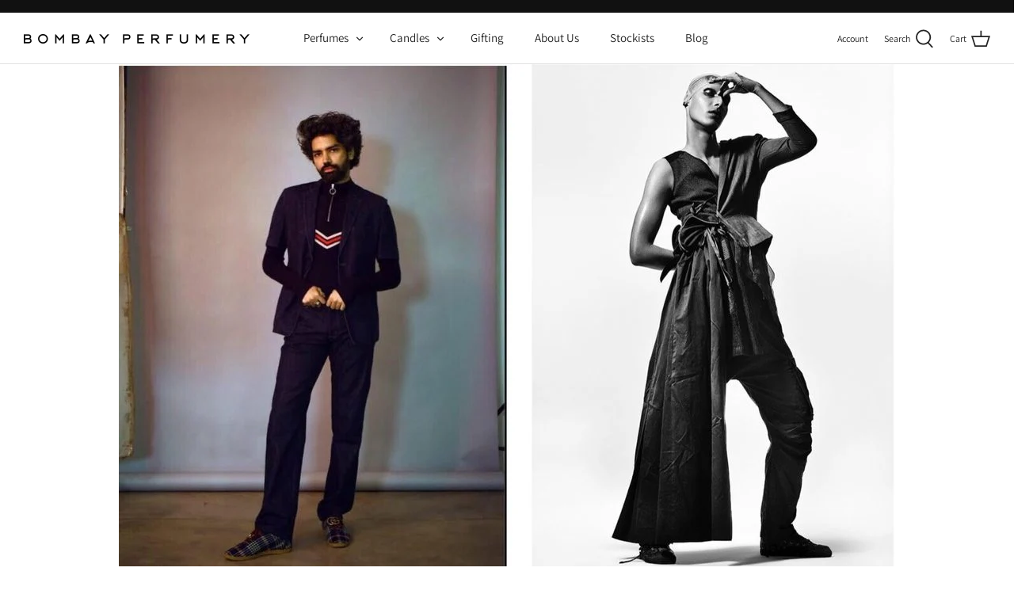

--- FILE ---
content_type: text/html; charset=utf-8
request_url: https://www.bombayperfumery.com/blogs/all/notes-nikhil-d
body_size: 19908
content:
<!DOCTYPE html>
<html class="no-js" lang="en">
<head>
  <!-- Symmetry 4.11.7 -->

  <link rel="preload" href="//www.bombayperfumery.com/cdn/shop/t/3/assets/styles.css?v=15809144320231925631759331755" as="style">
  <meta charset="utf-8" />
<meta name="viewport" content="width=device-width,initial-scale=1.0" />
<meta http-equiv="X-UA-Compatible" content="IE=edge">

<link rel="preconnect" href="https://cdn.shopify.com" crossorigin>
<link rel="preconnect" href="https://fonts.shopify.com" crossorigin>
<link rel="preconnect" href="https://monorail-edge.shopifysvc.com"><link rel="preload" as="font" href="//www.bombayperfumery.com/cdn/fonts/assistant/assistant_n4.9120912a469cad1cc292572851508ca49d12e768.woff2" type="font/woff2" crossorigin>
<link rel="preload" as="font" href="//www.bombayperfumery.com/cdn/fonts/assistant/assistant_n4.9120912a469cad1cc292572851508ca49d12e768.woff2" type="font/woff2" crossorigin>
<link rel="preload" as="font" href="//www.bombayperfumery.com/cdn/fonts/assistant/assistant_n4.9120912a469cad1cc292572851508ca49d12e768.woff2" type="font/woff2" crossorigin>
<link rel="preload" as="font" href="//www.bombayperfumery.com/cdn/fonts/assistant/assistant_n4.9120912a469cad1cc292572851508ca49d12e768.woff2" type="font/woff2" crossorigin><link rel="preload" as="font" href="//www.bombayperfumery.com/cdn/fonts/assistant/assistant_n7.bf44452348ec8b8efa3aa3068825305886b1c83c.woff2" type="font/woff2" crossorigin><link rel="preload" href="//www.bombayperfumery.com/cdn/shop/t/3/assets/vendor.js?v=105202062377205878661617702323" as="script">
<link rel="preload" href="//www.bombayperfumery.com/cdn/shop/t/3/assets/theme.js?v=150063084646936605281617702322" as="script"><link rel="canonical" href="https://www.bombayperfumery.com/blogs/all/notes-nikhil-d" /><meta name="description" content="Notes is our latest series on exploring the dynamics of creativity over an informal break where we chat with some of the most eminent as well as some of the upcoming artists in India today. Our next edition is with stylist Nikhil D. In his years of work, he’s constantly pushed the boundaries of conventionality.  Could ">
  <meta name="theme-color" content="#000000">

  <title>
    NOTES : NIKHIL D &ndash; Bombay Perfumery
  </title>

  


<meta property="og:site_name" content="Bombay Perfumery">
<meta property="og:url" content="https://www.bombayperfumery.com/blogs/all/notes-nikhil-d">
<meta property="og:title" content="NOTES : NIKHIL D">
<meta property="og:type" content="article">
<meta property="og:description" content="
                        	
                                                        Notes is our latest series on exploring the dynamics of creativity over an informal break where we chat with some of the most eminent as well as some of the upcoming artists in India today. Our next edition is with stylist Nikhil D. In his years of work, he’s constantly pushed the boundaries of conventionality. 

Could you tell us a little about your journey towards design.
When I didn’t get into the art school I applied at, my back up was design school. After finishing school, I worked at an Indian brand for a year as a designer before I started styling. None of these things were planned and just happened by chance until I started loving what I did and worked at Marie Claire India as Style Editor for 3 years. Now as a fashion consultant I get to do everything I’m good at – style, design and create which was the main goal.
 What’s been your favourite shoot – across your work or anybody else’s?
This shoot I did with 9 Indian girls as the faces defining beauty of the new and changing India. All of their parents hailed from two different states within the country. The pan-Indian beauty did not come from the south if she was dark skinned or have high cheek bones if she was from the western ghats. We shot them all on Polaroid with Prasad Naik in natural light and barely any makeup.

What does your moodboard look like?
My moodboards are usually collages of photographs or art that I do keeping colours, the personality of the person we are creating and his or her mindset as a visual. I usually have images of objects and old photographs on these and like to layer them to look like one single image.
As someone who has been part of India’s changing style climate, in your opinion, who are the young designers who spearhead the new Indian look of Western contemporary flair &amp; Indian craft and technique?
I have always felt close towards Kallol Datta’s work. He challenged ideas of what women think looks good on them and preconceived notions about what is flattering to her body. I like that it does not scream it is Indian but has so much to do with where he is from. I also like Akaaro, Sanjay Garg, Bodice, Eka, Lovebirds, Runaway Bicycle – I think they all in their own way are reinterpreting the changing Indian look with or without Indian crafts.

Kallol Datta 1955 photographed by Errikos Andreou for Elle India

 

Lovebirds AW 16 photographed by Hormis A.
Which historical figure would you have liked to styled and why?
David Bowie even though he would never need it.
Everyone on Bold and the beautiful cause it was my granny’s favourite show and my first idea of the fashion world. Also now that I think about it they needed it.
Cover Image : Styled by Nikhil D, photographed by Niko Mitrunen for Marie Claire India.
                                                    
                                                    ">

<meta property="og:image" content="http://www.bombayperfumery.com/cdn/shop/articles/slack_for_ios_upload_1024-2-e1486707742918_1200x1200.jpg?v=1632303538">
      <meta property="og:image:width" content="980">
      <meta property="og:image:height" content="634">
<meta property="og:image:secure_url" content="https://www.bombayperfumery.com/cdn/shop/articles/slack_for_ios_upload_1024-2-e1486707742918_1200x1200.jpg?v=1632303538">


<meta name="twitter:card" content="summary_large_image">
<meta name="twitter:title" content="NOTES : NIKHIL D">
<meta name="twitter:description" content="
                        	
                                                        Notes is our latest series on exploring the dynamics of creativity over an informal break where we chat with some of the most eminent as well as some of the upcoming artists in India today. Our next edition is with stylist Nikhil D. In his years of work, he’s constantly pushed the boundaries of conventionality. 

Could you tell us a little about your journey towards design.
When I didn’t get into the art school I applied at, my back up was design school. After finishing school, I worked at an Indian brand for a year as a designer before I started styling. None of these things were planned and just happened by chance until I started loving what I did and worked at Marie Claire India as Style Editor for 3 years. Now as a fashion consultant I get to do everything I’m good at – style, design and create which was the main goal.
 What’s been your favourite shoot – across your work or anybody else’s?
This shoot I did with 9 Indian girls as the faces defining beauty of the new and changing India. All of their parents hailed from two different states within the country. The pan-Indian beauty did not come from the south if she was dark skinned or have high cheek bones if she was from the western ghats. We shot them all on Polaroid with Prasad Naik in natural light and barely any makeup.

What does your moodboard look like?
My moodboards are usually collages of photographs or art that I do keeping colours, the personality of the person we are creating and his or her mindset as a visual. I usually have images of objects and old photographs on these and like to layer them to look like one single image.
As someone who has been part of India’s changing style climate, in your opinion, who are the young designers who spearhead the new Indian look of Western contemporary flair &amp; Indian craft and technique?
I have always felt close towards Kallol Datta’s work. He challenged ideas of what women think looks good on them and preconceived notions about what is flattering to her body. I like that it does not scream it is Indian but has so much to do with where he is from. I also like Akaaro, Sanjay Garg, Bodice, Eka, Lovebirds, Runaway Bicycle – I think they all in their own way are reinterpreting the changing Indian look with or without Indian crafts.

Kallol Datta 1955 photographed by Errikos Andreou for Elle India

 

Lovebirds AW 16 photographed by Hormis A.
Which historical figure would you have liked to styled and why?
David Bowie even though he would never need it.
Everyone on Bold and the beautiful cause it was my granny’s favourite show and my first idea of the fashion world. Also now that I think about it they needed it.
Cover Image : Styled by Nikhil D, photographed by Niko Mitrunen for Marie Claire India.
                                                    
                                                    ">


  <link href="//www.bombayperfumery.com/cdn/shop/t/3/assets/styles.css?v=15809144320231925631759331755" rel="stylesheet" type="text/css" media="all" />
<script src="https://ajax.googleapis.com/ajax/libs/jquery/3.5.1/jquery.min.js"></script>

  <script>
    window.theme = window.theme || {};
    theme.money_format = "Rs. {{amount}}";
    theme.strings = {
      previous: "Previous",
      next: "Next",
      addressError: "Error looking up that address",
      addressNoResults: "No results for that address",
      addressQueryLimit: "You have exceeded the Google API usage limit. Consider upgrading to a \u003ca href=\"https:\/\/developers.google.com\/maps\/premium\/usage-limits\"\u003ePremium Plan\u003c\/a\u003e.",
      authError: "There was a problem authenticating your Google Maps API Key.",
      icon_labels_left: "Left",
      icon_labels_right: "Right",
      icon_labels_down: "Down",
      icon_labels_close: "Close",
      cart_terms_confirmation: "You must agree to the terms and conditions before continuing.",
      products_listing_from: "From",
      layout_live_search_see_all: "See all results",
      products_product_add_to_cart: "Add to Cart",
      products_variant_no_stock: "Sold out",
      products_variant_non_existent: "Unavailable",
      onlyXLeft: "[[ quantity ]] in stock",
      products_product_unit_price_separator: " \/ ",
      general_navigation_menu_toggle_aria_label: "Toggle menu",
      products_added_notification_title: "Just added",
      products_added_notification_item: "Item",
      products_added_notification_unit_price: "Item price",
      products_added_notification_quantity: "Qty",
      products_added_notification_total_price: "Total price",
      products_added_notification_shipping_note: "Free shipping in India",
      products_added_notification_keep_shopping: "Keep Shopping",
      products_added_notification_cart: "Cart",
      products_product_adding_to_cart: "Adding",
      products_product_added_to_cart: "Added to cart",
      products_added_notification_subtotal: "Subtotal",
      products_labels_sold_out: "Sold Out",
      products_labels_sale: "Sale",
      general_quick_search_pages: "Pages",
      general_quick_search_no_results: "Sorry, we couldn\u0026#39;t find any results"
    };
    theme.routes = {
      search_url: '/search',
      cart_url: '/cart',
      cart_add_url: '/cart/add',
      cart_change_url: '/cart/change'
    };
    theme.settings = {
      cart_type: "drawer",
      prod_thumb_detail_show: true,
      show_size_chart: false
    };
    document.documentElement.className = document.documentElement.className.replace('no-js', '');
  </script>  
  
  <script>window.performance && window.performance.mark && window.performance.mark('shopify.content_for_header.start');</script><meta name="facebook-domain-verification" content="ygoen7khagmowctj70zchgiblp26x7">
<meta name="facebook-domain-verification" content="vos6f3el0l7vabdtguxjvfr3xp9afs">
<meta id="shopify-digital-wallet" name="shopify-digital-wallet" content="/55173087428/digital_wallets/dialog">
<link rel="alternate" type="application/atom+xml" title="Feed" href="/blogs/all.atom" />
<script async="async" src="/checkouts/internal/preloads.js?locale=en-IN"></script>
<script id="shopify-features" type="application/json">{"accessToken":"61e1da90c069dd46f897188bc89ec696","betas":["rich-media-storefront-analytics"],"domain":"www.bombayperfumery.com","predictiveSearch":true,"shopId":55173087428,"locale":"en"}</script>
<script>var Shopify = Shopify || {};
Shopify.shop = "bombay-perfumes.myshopify.com";
Shopify.locale = "en";
Shopify.currency = {"active":"INR","rate":"1.0"};
Shopify.country = "IN";
Shopify.theme = {"name":"Bp","id":121548669124,"schema_name":"Symmetry","schema_version":"4.11.7","theme_store_id":null,"role":"main"};
Shopify.theme.handle = "null";
Shopify.theme.style = {"id":null,"handle":null};
Shopify.cdnHost = "www.bombayperfumery.com/cdn";
Shopify.routes = Shopify.routes || {};
Shopify.routes.root = "/";</script>
<script type="module">!function(o){(o.Shopify=o.Shopify||{}).modules=!0}(window);</script>
<script>!function(o){function n(){var o=[];function n(){o.push(Array.prototype.slice.apply(arguments))}return n.q=o,n}var t=o.Shopify=o.Shopify||{};t.loadFeatures=n(),t.autoloadFeatures=n()}(window);</script>
<script id="shop-js-analytics" type="application/json">{"pageType":"article"}</script>
<script defer="defer" async type="module" src="//www.bombayperfumery.com/cdn/shopifycloud/shop-js/modules/v2/client.init-shop-cart-sync_IZsNAliE.en.esm.js"></script>
<script defer="defer" async type="module" src="//www.bombayperfumery.com/cdn/shopifycloud/shop-js/modules/v2/chunk.common_0OUaOowp.esm.js"></script>
<script type="module">
  await import("//www.bombayperfumery.com/cdn/shopifycloud/shop-js/modules/v2/client.init-shop-cart-sync_IZsNAliE.en.esm.js");
await import("//www.bombayperfumery.com/cdn/shopifycloud/shop-js/modules/v2/chunk.common_0OUaOowp.esm.js");

  window.Shopify.SignInWithShop?.initShopCartSync?.({"fedCMEnabled":true,"windoidEnabled":true});

</script>
<script>(function() {
  var isLoaded = false;
  function asyncLoad() {
    if (isLoaded) return;
    isLoaded = true;
    var urls = ["https:\/\/platform-api.sharethis.com\/js\/sharethis.js?shop=bombay-perfumes.myshopify.com#property=60f52f8676fa40001968a1fc\u0026product=inline-share-buttons\u0026ver=1631537390","https:\/\/instafeed.nfcube.com\/cdn\/01bf813db8cd4173ab47a9bb891f2c36.js?shop=bombay-perfumes.myshopify.com","https:\/\/cozycountryredirectiii.addons.business\/js\/eggbox\/9276\/script_8ca8870bd17bbe6f1773527bfe12bf52.js?v=1\u0026sign=8ca8870bd17bbe6f1773527bfe12bf52\u0026shop=bombay-perfumes.myshopify.com"];
    for (var i = 0; i < urls.length; i++) {
      var s = document.createElement('script');
      s.type = 'text/javascript';
      s.async = true;
      s.src = urls[i];
      var x = document.getElementsByTagName('script')[0];
      x.parentNode.insertBefore(s, x);
    }
  };
  if(window.attachEvent) {
    window.attachEvent('onload', asyncLoad);
  } else {
    window.addEventListener('load', asyncLoad, false);
  }
})();</script>
<script id="__st">var __st={"a":55173087428,"offset":-18000,"reqid":"ce4a2258-1611-4217-b660-6adea111000e-1768560170","pageurl":"www.bombayperfumery.com\/blogs\/all\/notes-nikhil-d","s":"articles-556841402564","u":"4f64673ecc64","p":"article","rtyp":"article","rid":556841402564};</script>
<script>window.ShopifyPaypalV4VisibilityTracking = true;</script>
<script id="captcha-bootstrap">!function(){'use strict';const t='contact',e='account',n='new_comment',o=[[t,t],['blogs',n],['comments',n],[t,'customer']],c=[[e,'customer_login'],[e,'guest_login'],[e,'recover_customer_password'],[e,'create_customer']],r=t=>t.map((([t,e])=>`form[action*='/${t}']:not([data-nocaptcha='true']) input[name='form_type'][value='${e}']`)).join(','),a=t=>()=>t?[...document.querySelectorAll(t)].map((t=>t.form)):[];function s(){const t=[...o],e=r(t);return a(e)}const i='password',u='form_key',d=['recaptcha-v3-token','g-recaptcha-response','h-captcha-response',i],f=()=>{try{return window.sessionStorage}catch{return}},m='__shopify_v',_=t=>t.elements[u];function p(t,e,n=!1){try{const o=window.sessionStorage,c=JSON.parse(o.getItem(e)),{data:r}=function(t){const{data:e,action:n}=t;return t[m]||n?{data:e,action:n}:{data:t,action:n}}(c);for(const[e,n]of Object.entries(r))t.elements[e]&&(t.elements[e].value=n);n&&o.removeItem(e)}catch(o){console.error('form repopulation failed',{error:o})}}const l='form_type',E='cptcha';function T(t){t.dataset[E]=!0}const w=window,h=w.document,L='Shopify',v='ce_forms',y='captcha';let A=!1;((t,e)=>{const n=(g='f06e6c50-85a8-45c8-87d0-21a2b65856fe',I='https://cdn.shopify.com/shopifycloud/storefront-forms-hcaptcha/ce_storefront_forms_captcha_hcaptcha.v1.5.2.iife.js',D={infoText:'Protected by hCaptcha',privacyText:'Privacy',termsText:'Terms'},(t,e,n)=>{const o=w[L][v],c=o.bindForm;if(c)return c(t,g,e,D).then(n);var r;o.q.push([[t,g,e,D],n]),r=I,A||(h.body.append(Object.assign(h.createElement('script'),{id:'captcha-provider',async:!0,src:r})),A=!0)});var g,I,D;w[L]=w[L]||{},w[L][v]=w[L][v]||{},w[L][v].q=[],w[L][y]=w[L][y]||{},w[L][y].protect=function(t,e){n(t,void 0,e),T(t)},Object.freeze(w[L][y]),function(t,e,n,w,h,L){const[v,y,A,g]=function(t,e,n){const i=e?o:[],u=t?c:[],d=[...i,...u],f=r(d),m=r(i),_=r(d.filter((([t,e])=>n.includes(e))));return[a(f),a(m),a(_),s()]}(w,h,L),I=t=>{const e=t.target;return e instanceof HTMLFormElement?e:e&&e.form},D=t=>v().includes(t);t.addEventListener('submit',(t=>{const e=I(t);if(!e)return;const n=D(e)&&!e.dataset.hcaptchaBound&&!e.dataset.recaptchaBound,o=_(e),c=g().includes(e)&&(!o||!o.value);(n||c)&&t.preventDefault(),c&&!n&&(function(t){try{if(!f())return;!function(t){const e=f();if(!e)return;const n=_(t);if(!n)return;const o=n.value;o&&e.removeItem(o)}(t);const e=Array.from(Array(32),(()=>Math.random().toString(36)[2])).join('');!function(t,e){_(t)||t.append(Object.assign(document.createElement('input'),{type:'hidden',name:u})),t.elements[u].value=e}(t,e),function(t,e){const n=f();if(!n)return;const o=[...t.querySelectorAll(`input[type='${i}']`)].map((({name:t})=>t)),c=[...d,...o],r={};for(const[a,s]of new FormData(t).entries())c.includes(a)||(r[a]=s);n.setItem(e,JSON.stringify({[m]:1,action:t.action,data:r}))}(t,e)}catch(e){console.error('failed to persist form',e)}}(e),e.submit())}));const S=(t,e)=>{t&&!t.dataset[E]&&(n(t,e.some((e=>e===t))),T(t))};for(const o of['focusin','change'])t.addEventListener(o,(t=>{const e=I(t);D(e)&&S(e,y())}));const B=e.get('form_key'),M=e.get(l),P=B&&M;t.addEventListener('DOMContentLoaded',(()=>{const t=y();if(P)for(const e of t)e.elements[l].value===M&&p(e,B);[...new Set([...A(),...v().filter((t=>'true'===t.dataset.shopifyCaptcha))])].forEach((e=>S(e,t)))}))}(h,new URLSearchParams(w.location.search),n,t,e,['guest_login'])})(!0,!0)}();</script>
<script integrity="sha256-4kQ18oKyAcykRKYeNunJcIwy7WH5gtpwJnB7kiuLZ1E=" data-source-attribution="shopify.loadfeatures" defer="defer" src="//www.bombayperfumery.com/cdn/shopifycloud/storefront/assets/storefront/load_feature-a0a9edcb.js" crossorigin="anonymous"></script>
<script data-source-attribution="shopify.dynamic_checkout.dynamic.init">var Shopify=Shopify||{};Shopify.PaymentButton=Shopify.PaymentButton||{isStorefrontPortableWallets:!0,init:function(){window.Shopify.PaymentButton.init=function(){};var t=document.createElement("script");t.src="https://www.bombayperfumery.com/cdn/shopifycloud/portable-wallets/latest/portable-wallets.en.js",t.type="module",document.head.appendChild(t)}};
</script>
<script data-source-attribution="shopify.dynamic_checkout.buyer_consent">
  function portableWalletsHideBuyerConsent(e){var t=document.getElementById("shopify-buyer-consent"),n=document.getElementById("shopify-subscription-policy-button");t&&n&&(t.classList.add("hidden"),t.setAttribute("aria-hidden","true"),n.removeEventListener("click",e))}function portableWalletsShowBuyerConsent(e){var t=document.getElementById("shopify-buyer-consent"),n=document.getElementById("shopify-subscription-policy-button");t&&n&&(t.classList.remove("hidden"),t.removeAttribute("aria-hidden"),n.addEventListener("click",e))}window.Shopify?.PaymentButton&&(window.Shopify.PaymentButton.hideBuyerConsent=portableWalletsHideBuyerConsent,window.Shopify.PaymentButton.showBuyerConsent=portableWalletsShowBuyerConsent);
</script>
<script data-source-attribution="shopify.dynamic_checkout.cart.bootstrap">document.addEventListener("DOMContentLoaded",(function(){function t(){return document.querySelector("shopify-accelerated-checkout-cart, shopify-accelerated-checkout")}if(t())Shopify.PaymentButton.init();else{new MutationObserver((function(e,n){t()&&(Shopify.PaymentButton.init(),n.disconnect())})).observe(document.body,{childList:!0,subtree:!0})}}));
</script>

<script>window.performance && window.performance.mark && window.performance.mark('shopify.content_for_header.end');</script>
<!-- BEGIN app block: shopify://apps/vo-product-options/blocks/embed-block/430cbd7b-bd20-4c16-ba41-db6f4c645164 --><script>var bcpo_product=null;   var inventory_quantity = [];if(bcpo_product) { for (var i = 0; i < bcpo_product.variants.length; i += 1) { bcpo_product.variants[i].inventory_quantity = inventory_quantity[i]; }}window.bcpo = window.bcpo || {}; bcpo.cart = {"note":null,"attributes":{},"original_total_price":0,"total_price":0,"total_discount":0,"total_weight":0.0,"item_count":0,"items":[],"requires_shipping":false,"currency":"INR","items_subtotal_price":0,"cart_level_discount_applications":[],"checkout_charge_amount":0}; bcpo.ogFormData = FormData; bcpo.money_with_currency_format = "Rs. {{amount}}";bcpo.money_format = "Rs. {{amount}}"; if (bcpo_settings) { bcpo_settings.shop_currency = "INR";} else { var bcpo_settings = {shop_currency: "INR" }; }</script>


<!-- END app block --><script src="https://cdn.shopify.com/extensions/019bb9f3-d99a-721f-bc15-9dc0f2209499/best-custom-product-options-412/assets/best_custom_product_options.js" type="text/javascript" defer="defer"></script>
<link href="https://cdn.shopify.com/extensions/019bb9f3-d99a-721f-bc15-9dc0f2209499/best-custom-product-options-412/assets/bcpo-front.css" rel="stylesheet" type="text/css" media="all">
<link href="https://monorail-edge.shopifysvc.com" rel="dns-prefetch">
<script>(function(){if ("sendBeacon" in navigator && "performance" in window) {try {var session_token_from_headers = performance.getEntriesByType('navigation')[0].serverTiming.find(x => x.name == '_s').description;} catch {var session_token_from_headers = undefined;}var session_cookie_matches = document.cookie.match(/_shopify_s=([^;]*)/);var session_token_from_cookie = session_cookie_matches && session_cookie_matches.length === 2 ? session_cookie_matches[1] : "";var session_token = session_token_from_headers || session_token_from_cookie || "";function handle_abandonment_event(e) {var entries = performance.getEntries().filter(function(entry) {return /monorail-edge.shopifysvc.com/.test(entry.name);});if (!window.abandonment_tracked && entries.length === 0) {window.abandonment_tracked = true;var currentMs = Date.now();var navigation_start = performance.timing.navigationStart;var payload = {shop_id: 55173087428,url: window.location.href,navigation_start,duration: currentMs - navigation_start,session_token,page_type: "article"};window.navigator.sendBeacon("https://monorail-edge.shopifysvc.com/v1/produce", JSON.stringify({schema_id: "online_store_buyer_site_abandonment/1.1",payload: payload,metadata: {event_created_at_ms: currentMs,event_sent_at_ms: currentMs}}));}}window.addEventListener('pagehide', handle_abandonment_event);}}());</script>
<script id="web-pixels-manager-setup">(function e(e,d,r,n,o){if(void 0===o&&(o={}),!Boolean(null===(a=null===(i=window.Shopify)||void 0===i?void 0:i.analytics)||void 0===a?void 0:a.replayQueue)){var i,a;window.Shopify=window.Shopify||{};var t=window.Shopify;t.analytics=t.analytics||{};var s=t.analytics;s.replayQueue=[],s.publish=function(e,d,r){return s.replayQueue.push([e,d,r]),!0};try{self.performance.mark("wpm:start")}catch(e){}var l=function(){var e={modern:/Edge?\/(1{2}[4-9]|1[2-9]\d|[2-9]\d{2}|\d{4,})\.\d+(\.\d+|)|Firefox\/(1{2}[4-9]|1[2-9]\d|[2-9]\d{2}|\d{4,})\.\d+(\.\d+|)|Chrom(ium|e)\/(9{2}|\d{3,})\.\d+(\.\d+|)|(Maci|X1{2}).+ Version\/(15\.\d+|(1[6-9]|[2-9]\d|\d{3,})\.\d+)([,.]\d+|)( \(\w+\)|)( Mobile\/\w+|) Safari\/|Chrome.+OPR\/(9{2}|\d{3,})\.\d+\.\d+|(CPU[ +]OS|iPhone[ +]OS|CPU[ +]iPhone|CPU IPhone OS|CPU iPad OS)[ +]+(15[._]\d+|(1[6-9]|[2-9]\d|\d{3,})[._]\d+)([._]\d+|)|Android:?[ /-](13[3-9]|1[4-9]\d|[2-9]\d{2}|\d{4,})(\.\d+|)(\.\d+|)|Android.+Firefox\/(13[5-9]|1[4-9]\d|[2-9]\d{2}|\d{4,})\.\d+(\.\d+|)|Android.+Chrom(ium|e)\/(13[3-9]|1[4-9]\d|[2-9]\d{2}|\d{4,})\.\d+(\.\d+|)|SamsungBrowser\/([2-9]\d|\d{3,})\.\d+/,legacy:/Edge?\/(1[6-9]|[2-9]\d|\d{3,})\.\d+(\.\d+|)|Firefox\/(5[4-9]|[6-9]\d|\d{3,})\.\d+(\.\d+|)|Chrom(ium|e)\/(5[1-9]|[6-9]\d|\d{3,})\.\d+(\.\d+|)([\d.]+$|.*Safari\/(?![\d.]+ Edge\/[\d.]+$))|(Maci|X1{2}).+ Version\/(10\.\d+|(1[1-9]|[2-9]\d|\d{3,})\.\d+)([,.]\d+|)( \(\w+\)|)( Mobile\/\w+|) Safari\/|Chrome.+OPR\/(3[89]|[4-9]\d|\d{3,})\.\d+\.\d+|(CPU[ +]OS|iPhone[ +]OS|CPU[ +]iPhone|CPU IPhone OS|CPU iPad OS)[ +]+(10[._]\d+|(1[1-9]|[2-9]\d|\d{3,})[._]\d+)([._]\d+|)|Android:?[ /-](13[3-9]|1[4-9]\d|[2-9]\d{2}|\d{4,})(\.\d+|)(\.\d+|)|Mobile Safari.+OPR\/([89]\d|\d{3,})\.\d+\.\d+|Android.+Firefox\/(13[5-9]|1[4-9]\d|[2-9]\d{2}|\d{4,})\.\d+(\.\d+|)|Android.+Chrom(ium|e)\/(13[3-9]|1[4-9]\d|[2-9]\d{2}|\d{4,})\.\d+(\.\d+|)|Android.+(UC? ?Browser|UCWEB|U3)[ /]?(15\.([5-9]|\d{2,})|(1[6-9]|[2-9]\d|\d{3,})\.\d+)\.\d+|SamsungBrowser\/(5\.\d+|([6-9]|\d{2,})\.\d+)|Android.+MQ{2}Browser\/(14(\.(9|\d{2,})|)|(1[5-9]|[2-9]\d|\d{3,})(\.\d+|))(\.\d+|)|K[Aa][Ii]OS\/(3\.\d+|([4-9]|\d{2,})\.\d+)(\.\d+|)/},d=e.modern,r=e.legacy,n=navigator.userAgent;return n.match(d)?"modern":n.match(r)?"legacy":"unknown"}(),u="modern"===l?"modern":"legacy",c=(null!=n?n:{modern:"",legacy:""})[u],f=function(e){return[e.baseUrl,"/wpm","/b",e.hashVersion,"modern"===e.buildTarget?"m":"l",".js"].join("")}({baseUrl:d,hashVersion:r,buildTarget:u}),m=function(e){var d=e.version,r=e.bundleTarget,n=e.surface,o=e.pageUrl,i=e.monorailEndpoint;return{emit:function(e){var a=e.status,t=e.errorMsg,s=(new Date).getTime(),l=JSON.stringify({metadata:{event_sent_at_ms:s},events:[{schema_id:"web_pixels_manager_load/3.1",payload:{version:d,bundle_target:r,page_url:o,status:a,surface:n,error_msg:t},metadata:{event_created_at_ms:s}}]});if(!i)return console&&console.warn&&console.warn("[Web Pixels Manager] No Monorail endpoint provided, skipping logging."),!1;try{return self.navigator.sendBeacon.bind(self.navigator)(i,l)}catch(e){}var u=new XMLHttpRequest;try{return u.open("POST",i,!0),u.setRequestHeader("Content-Type","text/plain"),u.send(l),!0}catch(e){return console&&console.warn&&console.warn("[Web Pixels Manager] Got an unhandled error while logging to Monorail."),!1}}}}({version:r,bundleTarget:l,surface:e.surface,pageUrl:self.location.href,monorailEndpoint:e.monorailEndpoint});try{o.browserTarget=l,function(e){var d=e.src,r=e.async,n=void 0===r||r,o=e.onload,i=e.onerror,a=e.sri,t=e.scriptDataAttributes,s=void 0===t?{}:t,l=document.createElement("script"),u=document.querySelector("head"),c=document.querySelector("body");if(l.async=n,l.src=d,a&&(l.integrity=a,l.crossOrigin="anonymous"),s)for(var f in s)if(Object.prototype.hasOwnProperty.call(s,f))try{l.dataset[f]=s[f]}catch(e){}if(o&&l.addEventListener("load",o),i&&l.addEventListener("error",i),u)u.appendChild(l);else{if(!c)throw new Error("Did not find a head or body element to append the script");c.appendChild(l)}}({src:f,async:!0,onload:function(){if(!function(){var e,d;return Boolean(null===(d=null===(e=window.Shopify)||void 0===e?void 0:e.analytics)||void 0===d?void 0:d.initialized)}()){var d=window.webPixelsManager.init(e)||void 0;if(d){var r=window.Shopify.analytics;r.replayQueue.forEach((function(e){var r=e[0],n=e[1],o=e[2];d.publishCustomEvent(r,n,o)})),r.replayQueue=[],r.publish=d.publishCustomEvent,r.visitor=d.visitor,r.initialized=!0}}},onerror:function(){return m.emit({status:"failed",errorMsg:"".concat(f," has failed to load")})},sri:function(e){var d=/^sha384-[A-Za-z0-9+/=]+$/;return"string"==typeof e&&d.test(e)}(c)?c:"",scriptDataAttributes:o}),m.emit({status:"loading"})}catch(e){m.emit({status:"failed",errorMsg:(null==e?void 0:e.message)||"Unknown error"})}}})({shopId: 55173087428,storefrontBaseUrl: "https://www.bombayperfumery.com",extensionsBaseUrl: "https://extensions.shopifycdn.com/cdn/shopifycloud/web-pixels-manager",monorailEndpoint: "https://monorail-edge.shopifysvc.com/unstable/produce_batch",surface: "storefront-renderer",enabledBetaFlags: ["2dca8a86"],webPixelsConfigList: [{"id":"234553540","configuration":"{\"pixel_id\":\"1428745143808832\",\"pixel_type\":\"facebook_pixel\",\"metaapp_system_user_token\":\"-\"}","eventPayloadVersion":"v1","runtimeContext":"OPEN","scriptVersion":"ca16bc87fe92b6042fbaa3acc2fbdaa6","type":"APP","apiClientId":2329312,"privacyPurposes":["ANALYTICS","MARKETING","SALE_OF_DATA"],"dataSharingAdjustments":{"protectedCustomerApprovalScopes":["read_customer_address","read_customer_email","read_customer_name","read_customer_personal_data","read_customer_phone"]}},{"id":"94732484","eventPayloadVersion":"v1","runtimeContext":"LAX","scriptVersion":"1","type":"CUSTOM","privacyPurposes":["ANALYTICS"],"name":"Google Analytics tag (migrated)"},{"id":"shopify-app-pixel","configuration":"{}","eventPayloadVersion":"v1","runtimeContext":"STRICT","scriptVersion":"0450","apiClientId":"shopify-pixel","type":"APP","privacyPurposes":["ANALYTICS","MARKETING"]},{"id":"shopify-custom-pixel","eventPayloadVersion":"v1","runtimeContext":"LAX","scriptVersion":"0450","apiClientId":"shopify-pixel","type":"CUSTOM","privacyPurposes":["ANALYTICS","MARKETING"]}],isMerchantRequest: false,initData: {"shop":{"name":"Bombay Perfumery","paymentSettings":{"currencyCode":"INR"},"myshopifyDomain":"bombay-perfumes.myshopify.com","countryCode":"IN","storefrontUrl":"https:\/\/www.bombayperfumery.com"},"customer":null,"cart":null,"checkout":null,"productVariants":[],"purchasingCompany":null},},"https://www.bombayperfumery.com/cdn","fcfee988w5aeb613cpc8e4bc33m6693e112",{"modern":"","legacy":""},{"shopId":"55173087428","storefrontBaseUrl":"https:\/\/www.bombayperfumery.com","extensionBaseUrl":"https:\/\/extensions.shopifycdn.com\/cdn\/shopifycloud\/web-pixels-manager","surface":"storefront-renderer","enabledBetaFlags":"[\"2dca8a86\"]","isMerchantRequest":"false","hashVersion":"fcfee988w5aeb613cpc8e4bc33m6693e112","publish":"custom","events":"[[\"page_viewed\",{}]]"});</script><script>
  window.ShopifyAnalytics = window.ShopifyAnalytics || {};
  window.ShopifyAnalytics.meta = window.ShopifyAnalytics.meta || {};
  window.ShopifyAnalytics.meta.currency = 'INR';
  var meta = {"page":{"pageType":"article","resourceType":"article","resourceId":556841402564,"requestId":"ce4a2258-1611-4217-b660-6adea111000e-1768560170"}};
  for (var attr in meta) {
    window.ShopifyAnalytics.meta[attr] = meta[attr];
  }
</script>
<script class="analytics">
  (function () {
    var customDocumentWrite = function(content) {
      var jquery = null;

      if (window.jQuery) {
        jquery = window.jQuery;
      } else if (window.Checkout && window.Checkout.$) {
        jquery = window.Checkout.$;
      }

      if (jquery) {
        jquery('body').append(content);
      }
    };

    var hasLoggedConversion = function(token) {
      if (token) {
        return document.cookie.indexOf('loggedConversion=' + token) !== -1;
      }
      return false;
    }

    var setCookieIfConversion = function(token) {
      if (token) {
        var twoMonthsFromNow = new Date(Date.now());
        twoMonthsFromNow.setMonth(twoMonthsFromNow.getMonth() + 2);

        document.cookie = 'loggedConversion=' + token + '; expires=' + twoMonthsFromNow;
      }
    }

    var trekkie = window.ShopifyAnalytics.lib = window.trekkie = window.trekkie || [];
    if (trekkie.integrations) {
      return;
    }
    trekkie.methods = [
      'identify',
      'page',
      'ready',
      'track',
      'trackForm',
      'trackLink'
    ];
    trekkie.factory = function(method) {
      return function() {
        var args = Array.prototype.slice.call(arguments);
        args.unshift(method);
        trekkie.push(args);
        return trekkie;
      };
    };
    for (var i = 0; i < trekkie.methods.length; i++) {
      var key = trekkie.methods[i];
      trekkie[key] = trekkie.factory(key);
    }
    trekkie.load = function(config) {
      trekkie.config = config || {};
      trekkie.config.initialDocumentCookie = document.cookie;
      var first = document.getElementsByTagName('script')[0];
      var script = document.createElement('script');
      script.type = 'text/javascript';
      script.onerror = function(e) {
        var scriptFallback = document.createElement('script');
        scriptFallback.type = 'text/javascript';
        scriptFallback.onerror = function(error) {
                var Monorail = {
      produce: function produce(monorailDomain, schemaId, payload) {
        var currentMs = new Date().getTime();
        var event = {
          schema_id: schemaId,
          payload: payload,
          metadata: {
            event_created_at_ms: currentMs,
            event_sent_at_ms: currentMs
          }
        };
        return Monorail.sendRequest("https://" + monorailDomain + "/v1/produce", JSON.stringify(event));
      },
      sendRequest: function sendRequest(endpointUrl, payload) {
        // Try the sendBeacon API
        if (window && window.navigator && typeof window.navigator.sendBeacon === 'function' && typeof window.Blob === 'function' && !Monorail.isIos12()) {
          var blobData = new window.Blob([payload], {
            type: 'text/plain'
          });

          if (window.navigator.sendBeacon(endpointUrl, blobData)) {
            return true;
          } // sendBeacon was not successful

        } // XHR beacon

        var xhr = new XMLHttpRequest();

        try {
          xhr.open('POST', endpointUrl);
          xhr.setRequestHeader('Content-Type', 'text/plain');
          xhr.send(payload);
        } catch (e) {
          console.log(e);
        }

        return false;
      },
      isIos12: function isIos12() {
        return window.navigator.userAgent.lastIndexOf('iPhone; CPU iPhone OS 12_') !== -1 || window.navigator.userAgent.lastIndexOf('iPad; CPU OS 12_') !== -1;
      }
    };
    Monorail.produce('monorail-edge.shopifysvc.com',
      'trekkie_storefront_load_errors/1.1',
      {shop_id: 55173087428,
      theme_id: 121548669124,
      app_name: "storefront",
      context_url: window.location.href,
      source_url: "//www.bombayperfumery.com/cdn/s/trekkie.storefront.cd680fe47e6c39ca5d5df5f0a32d569bc48c0f27.min.js"});

        };
        scriptFallback.async = true;
        scriptFallback.src = '//www.bombayperfumery.com/cdn/s/trekkie.storefront.cd680fe47e6c39ca5d5df5f0a32d569bc48c0f27.min.js';
        first.parentNode.insertBefore(scriptFallback, first);
      };
      script.async = true;
      script.src = '//www.bombayperfumery.com/cdn/s/trekkie.storefront.cd680fe47e6c39ca5d5df5f0a32d569bc48c0f27.min.js';
      first.parentNode.insertBefore(script, first);
    };
    trekkie.load(
      {"Trekkie":{"appName":"storefront","development":false,"defaultAttributes":{"shopId":55173087428,"isMerchantRequest":null,"themeId":121548669124,"themeCityHash":"6268432755938356692","contentLanguage":"en","currency":"INR","eventMetadataId":"ca866e41-a819-4183-abd8-1f496dec2c54"},"isServerSideCookieWritingEnabled":true,"monorailRegion":"shop_domain","enabledBetaFlags":["65f19447"]},"Session Attribution":{},"S2S":{"facebookCapiEnabled":true,"source":"trekkie-storefront-renderer","apiClientId":580111}}
    );

    var loaded = false;
    trekkie.ready(function() {
      if (loaded) return;
      loaded = true;

      window.ShopifyAnalytics.lib = window.trekkie;

      var originalDocumentWrite = document.write;
      document.write = customDocumentWrite;
      try { window.ShopifyAnalytics.merchantGoogleAnalytics.call(this); } catch(error) {};
      document.write = originalDocumentWrite;

      window.ShopifyAnalytics.lib.page(null,{"pageType":"article","resourceType":"article","resourceId":556841402564,"requestId":"ce4a2258-1611-4217-b660-6adea111000e-1768560170","shopifyEmitted":true});

      var match = window.location.pathname.match(/checkouts\/(.+)\/(thank_you|post_purchase)/)
      var token = match? match[1]: undefined;
      if (!hasLoggedConversion(token)) {
        setCookieIfConversion(token);
        
      }
    });


        var eventsListenerScript = document.createElement('script');
        eventsListenerScript.async = true;
        eventsListenerScript.src = "//www.bombayperfumery.com/cdn/shopifycloud/storefront/assets/shop_events_listener-3da45d37.js";
        document.getElementsByTagName('head')[0].appendChild(eventsListenerScript);

})();</script>
  <script>
  if (!window.ga || (window.ga && typeof window.ga !== 'function')) {
    window.ga = function ga() {
      (window.ga.q = window.ga.q || []).push(arguments);
      if (window.Shopify && window.Shopify.analytics && typeof window.Shopify.analytics.publish === 'function') {
        window.Shopify.analytics.publish("ga_stub_called", {}, {sendTo: "google_osp_migration"});
      }
      console.error("Shopify's Google Analytics stub called with:", Array.from(arguments), "\nSee https://help.shopify.com/manual/promoting-marketing/pixels/pixel-migration#google for more information.");
    };
    if (window.Shopify && window.Shopify.analytics && typeof window.Shopify.analytics.publish === 'function') {
      window.Shopify.analytics.publish("ga_stub_initialized", {}, {sendTo: "google_osp_migration"});
    }
  }
</script>
<script
  defer
  src="https://www.bombayperfumery.com/cdn/shopifycloud/perf-kit/shopify-perf-kit-3.0.3.min.js"
  data-application="storefront-renderer"
  data-shop-id="55173087428"
  data-render-region="gcp-us-central1"
  data-page-type="article"
  data-theme-instance-id="121548669124"
  data-theme-name="Symmetry"
  data-theme-version="4.11.7"
  data-monorail-region="shop_domain"
  data-resource-timing-sampling-rate="10"
  data-shs="true"
  data-shs-beacon="true"
  data-shs-export-with-fetch="true"
  data-shs-logs-sample-rate="1"
  data-shs-beacon-endpoint="https://www.bombayperfumery.com/api/collect"
></script>
</head>

<body class="template-article">
  <a class="skip-link visually-hidden" href="#content">Skip to content</a>

  <div id="shopify-section-announcement-bar" class="shopify-section section-announcement-bar">

  <div id="section-id-announcement-bar" class="announcement-bar announcement-bar--align-center" data-section-type="announcement-bar">
    <style data-shopify>
      #section-id-announcement-bar {
        background: #111111;
        color: #ffffff;
      }
    </style>
<div class="container container--no-max">
      <div class="announcement-bar__left">
        
      </div>

      
        <div class="announcement-bar__middle">
          
        </div>
      

      <div class="announcement-bar__right">
        
        
          <div class="header-disclosures desktop-only">
            <form method="post" action="/localization" id="localization_form_annbar" accept-charset="UTF-8" class="selectors-form" enctype="multipart/form-data"><input type="hidden" name="form_type" value="localization" /><input type="hidden" name="utf8" value="✓" /><input type="hidden" name="_method" value="put" /><input type="hidden" name="return_to" value="/blogs/all/notes-nikhil-d" /></form>
          </div>
        
      </div>
    </div>
  </div>
</div>
  <div id="shopify-section-header" class="shopify-section section-header"><style data-shopify>
  .logo img {
    width: 285px;
  }
  .logo-area__middle--logo-image {
    max-width: 285px;
  }
  @media (max-width: 767px) {
    .logo img {
      width: 125px;
    }
  }.section-header {
    position: -webkit-sticky;
    position: sticky;
  }</style>



<div data-section-type="header">
  <div id="pageheader" class="pageheader pageheader--layout-inline-menu-center"><div class="logo-area container container--no-max">
      <div class="logo-area__left">
        <div class="logo-area__left__inner">
          <button class="button notabutton mobile-nav-toggle" aria-label="Toggle menu" aria-controls="main-nav">
            <svg xmlns="http://www.w3.org/2000/svg" width="24" height="24" viewBox="0 0 24 24" fill="none" stroke="currentColor" stroke-width="1.5" stroke-linecap="round" stroke-linejoin="round" class="feather feather-menu"><line x1="3" y1="12" x2="21" y2="12"></line><line x1="3" y1="6" x2="21" y2="6"></line><line x1="3" y1="18" x2="21" y2="18"></line></svg>
          </button>
          <a class="show-search-link" href="#main-search">
            <span class="show-search-link__icon"><svg viewBox="0 0 19 21" version="1.1" xmlns="http://www.w3.org/2000/svg" xmlns:xlink="http://www.w3.org/1999/xlink" stroke="none" stroke-width="1" fill="currentColor" fill-rule="nonzero">
  <g transform="translate(0.000000, 0.472222)" >
    <path d="M14.3977778,14.0103889 L19,19.0422222 L17.8135556,20.0555556 L13.224,15.0385 C11.8019062,16.0671405 10.0908414,16.619514 8.33572222,16.6165556 C3.73244444,16.6165556 0,12.8967778 0,8.30722222 C0,3.71766667 3.73244444,0 8.33572222,0 C12.939,0 16.6714444,3.71977778 16.6714444,8.30722222 C16.6739657,10.4296993 15.859848,12.4717967 14.3977778,14.0103889 Z M8.33572222,15.0585556 C12.0766111,15.0585556 15.1081667,12.0365 15.1081667,8.30827778 C15.1081667,4.58005556 12.0766111,1.558 8.33572222,1.558 C4.59483333,1.558 1.56327778,4.58005556 1.56327778,8.30827778 C1.56327778,12.0365 4.59483333,15.0585556 8.33572222,15.0585556 Z"></path>
  </g>
</svg>
</span>
            <span class="show-search-link__text">Search</span>
          </a>
          
            <div class="navigation navigation--left" role="navigation" aria-label="Primary navigation">
              <div class="navigation__tier-1-container">
                <ul class="navigation__tier-1">
                  
<li class="navigation__item navigation__item--with-children">
                      <a href="/collections/perfumes" class="navigation__link" aria-haspopup="true" aria-expanded="false" aria-controls="NavigationTier2-1">Perfumes</a>
                      
                        <a class="navigation__children-toggle" href="#"><svg xmlns="http://www.w3.org/2000/svg" width="24" height="24" viewBox="0 0 24 24" fill="none" stroke="currentColor" stroke-width="2" stroke-linecap="round" stroke-linejoin="round" class="feather feather-chevron-down"><title>Toggle menu</title><polyline points="6 9 12 15 18 9"></polyline></svg></a>
                      
                    </li>
                  
<li class="navigation__item navigation__item--with-children">
                      <a href="/collections/candles" class="navigation__link" aria-haspopup="true" aria-expanded="false" aria-controls="NavigationTier2-2">Candles</a>
                      
                        <a class="navigation__children-toggle" href="#"><svg xmlns="http://www.w3.org/2000/svg" width="24" height="24" viewBox="0 0 24 24" fill="none" stroke="currentColor" stroke-width="2" stroke-linecap="round" stroke-linejoin="round" class="feather feather-chevron-down"><title>Toggle menu</title><polyline points="6 9 12 15 18 9"></polyline></svg></a>
                      
                    </li>
                  
<li class="navigation__item">
                      <a href="/collections/gifting" class="navigation__link" >Gifting</a>
                      
                    </li>
                  
<li class="navigation__item">
                      <a href="/pages/about-us" class="navigation__link" >About Us</a>
                      
                    </li>
                  
<li class="navigation__item">
                      <a href="/pages/stockists" class="navigation__link" >Stockists</a>
                      
                    </li>
                  
<li class="navigation__item">
                      <a href="/blogs/all" class="navigation__link" >Blog</a>
                      
                    </li>
                  
                </ul>
              </div>
            </div>
          
        </div>
      </div>

      <div class="logo-area__middle logo-area__middle--logo-image">
        <div class="logo-area__middle__inner"><div class="logo">
        <a href="/" title="Bombay Perfumery"><img src="//www.bombayperfumery.com/cdn/shop/files/bp-logo_8f5d7726-35ba-46c3-a3f7-74040621c09d_570x.png?v=1617699120" alt="" itemprop="logo" /></a>
      </div></div>
      </div>

      <div class="logo-area__right">
        <div class="logo-area__right__inner">
          <div>
            
              
                <a class="header-account-link-mobile" href="https://shopify.com/55173087428/account?locale=en&region_country=IN" aria-label="Account">
                  <span class="desktop-only">Account</span>
                  <span class="mobile-only"><svg width="19px" height="18px" viewBox="-1 -1 21 20" version="1.1" xmlns="http://www.w3.org/2000/svg" xmlns:xlink="http://www.w3.org/1999/xlink">
  <g transform="translate(0.968750, -0.031250)" stroke="none" stroke-width="1" fill="currentColor" fill-rule="nonzero">
    <path d="M9,7.5 C10.704,7.5 12.086,6.157 12.086,4.5 C12.086,2.843 10.704,1.5 9,1.5 C7.296,1.5 5.914,2.843 5.914,4.5 C5.914,6.157 7.296,7.5 9,7.5 Z M9,9 C6.444,9 4.371,6.985 4.371,4.5 C4.371,2.015 6.444,0 9,0 C11.556,0 13.629,2.015 13.629,4.5 C13.629,6.985 11.556,9 9,9 Z M1.543,18 L0,18 L0,15 C0,12.377 2.187,10.25 4.886,10.25 L14.143,10.25 C16.273,10.25 18,11.929 18,14 L18,18 L16.457,18 L16.457,14 C16.457,12.757 15.421,11.75 14.143,11.75 L4.886,11.75 C3.04,11.75 1.543,13.205 1.543,15 L1.543,18 Z"></path>
  </g>
</svg></span>
                </a>
              
            
          </div>
          <a class="show-search-link" href="#main-search">
            <span class="show-search-link__text">Search</span>
            <span class="show-search-link__icon"><svg viewBox="0 0 19 21" version="1.1" xmlns="http://www.w3.org/2000/svg" xmlns:xlink="http://www.w3.org/1999/xlink" stroke="none" stroke-width="1" fill="currentColor" fill-rule="nonzero">
  <g transform="translate(0.000000, 0.472222)" >
    <path d="M14.3977778,14.0103889 L19,19.0422222 L17.8135556,20.0555556 L13.224,15.0385 C11.8019062,16.0671405 10.0908414,16.619514 8.33572222,16.6165556 C3.73244444,16.6165556 0,12.8967778 0,8.30722222 C0,3.71766667 3.73244444,0 8.33572222,0 C12.939,0 16.6714444,3.71977778 16.6714444,8.30722222 C16.6739657,10.4296993 15.859848,12.4717967 14.3977778,14.0103889 Z M8.33572222,15.0585556 C12.0766111,15.0585556 15.1081667,12.0365 15.1081667,8.30827778 C15.1081667,4.58005556 12.0766111,1.558 8.33572222,1.558 C4.59483333,1.558 1.56327778,4.58005556 1.56327778,8.30827778 C1.56327778,12.0365 4.59483333,15.0585556 8.33572222,15.0585556 Z"></path>
  </g>
</svg>
</span>
          </a>
          <div class="cart-summary">
            <a href="/cart" class="cart-link">
              <span class="cart-link__label">Cart</span>
              <span class="cart-link__icon"><svg viewBox="0 0 21 19" version="1.1" xmlns="http://www.w3.org/2000/svg" xmlns:xlink="http://www.w3.org/1999/xlink" stroke="none" stroke-width="1" fill="currentColor" fill-rule="nonzero">
  <g transform="translate(-0.500000, 0.500000)">
    <path d="M10.5,5.75 L10.5,0 L12,0 L12,5.75 L21.5,5.75 L17.682,17.75 L4.318,17.75 L0.5,5.75 L10.5,5.75 Z M2.551,7.25 L5.415,16.25 L16.585,16.25 L19.449,7.25 L2.55,7.25 L2.551,7.25 Z"></path>
  </g>
</svg></span>
            </a>
          </div>
        </div>
      </div>
    </div><div id="main-search" class="main-search "
        data-live-search="true"
        data-live-search-price="false"
        data-live-search-vendor="false"
        data-live-search-meta="false"
        data-product-image-shape="square"
        data-hover-detail-mode="permanent"
        data-show-sold-out-label="true"
        data-show-sale-label="true">

      <div class="main-search__container container">
        <button class="main-search__close button notabutton" aria-label="Close"><svg xmlns="http://www.w3.org/2000/svg" width="24" height="24" viewBox="0 0 24 24" fill="none" stroke="currentColor" stroke-width="2" stroke-linecap="round" stroke-linejoin="round" class="feather feather-x"><line x1="18" y1="6" x2="6" y2="18"></line><line x1="6" y1="6" x2="18" y2="18"></line></svg></button>

        <form class="main-search__form" action="/search" method="get" autocomplete="off">
          <input type="hidden" name="type" value="product,article,page" />
          <input type="hidden" name="options[prefix]" value="last" />
          <div class="main-search__input-container">
            <input class="main-search__input" type="text" name="q" autocomplete="off" placeholder="Search..." aria-label="Search Store" />
          </div>
          <button class="main-search__button button notabutton" type="submit" aria-label="Submit"><svg viewBox="0 0 19 21" version="1.1" xmlns="http://www.w3.org/2000/svg" xmlns:xlink="http://www.w3.org/1999/xlink" stroke="none" stroke-width="1" fill="currentColor" fill-rule="nonzero">
  <g transform="translate(0.000000, 0.472222)" >
    <path d="M14.3977778,14.0103889 L19,19.0422222 L17.8135556,20.0555556 L13.224,15.0385 C11.8019062,16.0671405 10.0908414,16.619514 8.33572222,16.6165556 C3.73244444,16.6165556 0,12.8967778 0,8.30722222 C0,3.71766667 3.73244444,0 8.33572222,0 C12.939,0 16.6714444,3.71977778 16.6714444,8.30722222 C16.6739657,10.4296993 15.859848,12.4717967 14.3977778,14.0103889 Z M8.33572222,15.0585556 C12.0766111,15.0585556 15.1081667,12.0365 15.1081667,8.30827778 C15.1081667,4.58005556 12.0766111,1.558 8.33572222,1.558 C4.59483333,1.558 1.56327778,4.58005556 1.56327778,8.30827778 C1.56327778,12.0365 4.59483333,15.0585556 8.33572222,15.0585556 Z"></path>
  </g>
</svg>
</button>
        </form>

        <div class="main-search__results"></div>

        
      </div>
    </div>
  </div><div id="main-nav">
    <div class="navigation navigation--main" role="navigation" aria-label="Primary navigation">
      <div class="navigation__tier-1-container">
        <a href="#" class="mobile-only mobile-nav-toggle"><svg xmlns="http://www.w3.org/2000/svg" width="24" height="24" viewBox="0 0 24 24" fill="none" stroke="currentColor" stroke-width="2" stroke-linecap="round" stroke-linejoin="round" class="feather feather-x"><line x1="18" y1="6" x2="6" y2="18"></line><line x1="6" y1="6" x2="18" y2="18"></line></svg></a>
        <ul class="navigation__tier-1">
          
<li class="navigation__item navigation__item--with-children featured-link">
              <a href="/collections/perfumes" class="navigation__link" aria-haspopup="true" aria-expanded="false" aria-controls="NavigationTier2-1">Perfumes</a>
              
                <a class="navigation__children-toggle" href="#"><svg xmlns="http://www.w3.org/2000/svg" width="24" height="24" viewBox="0 0 24 24" fill="none" stroke="currentColor" stroke-width="2" stroke-linecap="round" stroke-linejoin="round" class="feather feather-chevron-down"><title>Toggle menu</title><polyline points="6 9 12 15 18 9"></polyline></svg></a>
              

              
<div id="NavigationTier2-1" class="navigation__tier-2-container navigation__child-tier">
                  <ul class="navigation__tier-2 navigation__columns navigation__columns--count-5">
                    
                    <li class="navigation__item navigation__item--with-children navigation__column">
                      <a href="#" class="navigation__link navigation__column-title" aria-haspopup="true" aria-expanded="false">By Gender</a>
                      
                        <a class="navigation__children-toggle" href="#"><svg xmlns="http://www.w3.org/2000/svg" width="24" height="24" viewBox="0 0 24 24" fill="none" stroke="currentColor" stroke-width="2" stroke-linecap="round" stroke-linejoin="round" class="feather feather-chevron-down"><title>Toggle menu</title><polyline points="6 9 12 15 18 9"></polyline></svg></a>
                      

                      
                        <div class="navigation__tier-3-container navigation__child-tier">
                          <ul class="navigation__tier-3">
                            
                            <li class="navigation__item">
                              <a class="navigation__link" href="/collections/perfumes-for-men">Men</a>
                            </li>
                            
                            <li class="navigation__item">
                              <a class="navigation__link" href="/collections/perfumes-for-women">Women</a>
                            </li>
                            
                            <li class="navigation__item">
                              <a class="navigation__link" href="/collections/unisex-perfumes">Unisex</a>
                            </li>
                            
                          </ul>
                        </div>
                      
                    </li>
                    
                    <li class="navigation__item navigation__item--with-children navigation__column">
                      <a href="#" class="navigation__link navigation__column-title" aria-haspopup="true" aria-expanded="false">By Type</a>
                      
                        <a class="navigation__children-toggle" href="#"><svg xmlns="http://www.w3.org/2000/svg" width="24" height="24" viewBox="0 0 24 24" fill="none" stroke="currentColor" stroke-width="2" stroke-linecap="round" stroke-linejoin="round" class="feather feather-chevron-down"><title>Toggle menu</title><polyline points="6 9 12 15 18 9"></polyline></svg></a>
                      

                      
                        <div class="navigation__tier-3-container navigation__child-tier">
                          <ul class="navigation__tier-3">
                            
                            <li class="navigation__item">
                              <a class="navigation__link" href="/collections/floral">Floral</a>
                            </li>
                            
                            <li class="navigation__item">
                              <a class="navigation__link" href="/collections/spicy">Spicy</a>
                            </li>
                            
                            <li class="navigation__item">
                              <a class="navigation__link" href="/collections/citrus">Citrus</a>
                            </li>
                            
                            <li class="navigation__item">
                              <a class="navigation__link" href="/collections/gourmand">Gourmand</a>
                            </li>
                            
                            <li class="navigation__item">
                              <a class="navigation__link" href="/collections/woody">Woody</a>
                            </li>
                            
                            <li class="navigation__item">
                              <a class="navigation__link" href="/collections/oriental">Oriental</a>
                            </li>
                            
                          </ul>
                        </div>
                      
                    </li>
                    
<li class="navigation__column navigation__column--promotion navigation__column--promotion-count-3">
                        <div class="menu-promotion"><a class="menu-promotion__link" href="/collections/gourmand"><div class="menu-promotion__image"><div class="rimage-outer-wrapper" style="max-width: 1200px">
  <div class="rimage-wrapper lazyload--placeholder" style="padding-top:113.5%"><img class="rimage__image lazyload fade-in "
      data-src="//www.bombayperfumery.com/cdn/shop/files/Untitled-1_0002_Gourmand_{width}x.jpg?v=1626088596"
      data-widths="[180, 220, 300, 360, 460, 540, 720, 900, 1080, 1296, 1512, 1728, 2048]"
      data-aspectratio="0.8810572687224669"
      data-sizes="auto"
      alt=""
      >

    <noscript><img class="rimage__image" src="//www.bombayperfumery.com/cdn/shop/files/Untitled-1_0002_Gourmand_1024x1024.jpg?v=1626088596" alt="">
    </noscript>
  </div>
</div></div><div class="menu-promotion__text">Gourmand</div></a></div><div class="menu-promotion"><a class="menu-promotion__link" href="/collections/woody"><div class="menu-promotion__image"><div class="rimage-outer-wrapper" style="max-width: 1200px">
  <div class="rimage-wrapper lazyload--placeholder" style="padding-top:113.5%"><img class="rimage__image lazyload fade-in "
      data-src="//www.bombayperfumery.com/cdn/shop/files/Untitled-1_0000_Woody_{width}x.jpg?v=1626088551"
      data-widths="[180, 220, 300, 360, 460, 540, 720, 900, 1080, 1296, 1512, 1728, 2048]"
      data-aspectratio="0.8810572687224669"
      data-sizes="auto"
      alt=""
      >

    <noscript><img class="rimage__image" src="//www.bombayperfumery.com/cdn/shop/files/Untitled-1_0000_Woody_1024x1024.jpg?v=1626088551" alt="">
    </noscript>
  </div>
</div></div><div class="menu-promotion__text">Woody</div></a></div><div class="menu-promotion"><a class="menu-promotion__link" href="/collections/oriental"><div class="menu-promotion__image"><div class="rimage-outer-wrapper" style="max-width: 1200px">
  <div class="rimage-wrapper lazyload--placeholder" style="padding-top:113.5%"><img class="rimage__image lazyload fade-in "
      data-src="//www.bombayperfumery.com/cdn/shop/files/Untitled-1_0001_Oriental_{width}x.jpg?v=1626088565"
      data-widths="[180, 220, 300, 360, 460, 540, 720, 900, 1080, 1296, 1512, 1728, 2048]"
      data-aspectratio="0.8810572687224669"
      data-sizes="auto"
      alt=""
      >

    <noscript><img class="rimage__image" src="//www.bombayperfumery.com/cdn/shop/files/Untitled-1_0001_Oriental_1024x1024.jpg?v=1626088565" alt="">
    </noscript>
  </div>
</div></div><div class="menu-promotion__text">Oriental</div></a></div>
                      </li></ul>
                </div>
              
            </li>
          
<li class="navigation__item navigation__item--with-children">
              <a href="/collections/candles" class="navigation__link" aria-haspopup="true" aria-expanded="false" aria-controls="NavigationTier2-2">Candles</a>
              
                <a class="navigation__children-toggle" href="#"><svg xmlns="http://www.w3.org/2000/svg" width="24" height="24" viewBox="0 0 24 24" fill="none" stroke="currentColor" stroke-width="2" stroke-linecap="round" stroke-linejoin="round" class="feather feather-chevron-down"><title>Toggle menu</title><polyline points="6 9 12 15 18 9"></polyline></svg></a>
              

              
<div id="NavigationTier2-2" class="navigation__tier-2-container navigation__child-tier">
                  <ul class="navigation__tier-2 navigation__columns navigation__columns--count-4">
                    
<li class="navigation__column navigation__column--promotion navigation__column--promotion-count-4">
                        <div class="menu-promotion"><a class="menu-promotion__link" href="/products/pondicherry-yellow"><div class="menu-promotion__image"><div class="rimage-outer-wrapper" style="max-width: 1200px">
  <div class="rimage-wrapper lazyload--placeholder" style="padding-top:100.0%"><img class="rimage__image lazyload fade-in "
      data-src="//www.bombayperfumery.com/cdn/shop/files/c1_{width}x.jpg?v=1619027481"
      data-widths="[180, 220, 300, 360, 460, 540, 720, 900, 1080, 1296, 1512, 1728, 2048]"
      data-aspectratio="1.0"
      data-sizes="auto"
      alt=""
      >

    <noscript><img class="rimage__image" src="//www.bombayperfumery.com/cdn/shop/files/c1_1024x1024.jpg?v=1619027481" alt="">
    </noscript>
  </div>
</div></div><div class="menu-promotion__text">Pondicherry Yellow</div></a></div><div class="menu-promotion"><a class="menu-promotion__link" href="/products/moon-set"><div class="menu-promotion__image"><div class="rimage-outer-wrapper" style="max-width: 1200px">
  <div class="rimage-wrapper lazyload--placeholder" style="padding-top:100.0%"><img class="rimage__image lazyload fade-in "
      data-src="//www.bombayperfumery.com/cdn/shop/files/c2_{width}x.jpg?v=1619027519"
      data-widths="[180, 220, 300, 360, 460, 540, 720, 900, 1080, 1296, 1512, 1728, 2048]"
      data-aspectratio="1.0"
      data-sizes="auto"
      alt=""
      >

    <noscript><img class="rimage__image" src="//www.bombayperfumery.com/cdn/shop/files/c2_1024x1024.jpg?v=1619027519" alt="">
    </noscript>
  </div>
</div></div><div class="menu-promotion__text">Moon Set</div></a></div><div class="menu-promotion"><a class="menu-promotion__link" href="/products/blushing-oud"><div class="menu-promotion__image"><div class="rimage-outer-wrapper" style="max-width: 1200px">
  <div class="rimage-wrapper lazyload--placeholder" style="padding-top:100.0%"><img class="rimage__image lazyload fade-in "
      data-src="//www.bombayperfumery.com/cdn/shop/files/c3_{width}x.jpg?v=1619027533"
      data-widths="[180, 220, 300, 360, 460, 540, 720, 900, 1080, 1296, 1512, 1728, 2048]"
      data-aspectratio="1.0"
      data-sizes="auto"
      alt=""
      >

    <noscript><img class="rimage__image" src="//www.bombayperfumery.com/cdn/shop/files/c3_1024x1024.jpg?v=1619027533" alt="">
    </noscript>
  </div>
</div></div><div class="menu-promotion__text">Blushing Oud</div></a></div><div class="menu-promotion"><a class="menu-promotion__link" href="/products/ela"><div class="menu-promotion__image"><div class="rimage-outer-wrapper" style="max-width: 1500px">
  <div class="rimage-wrapper lazyload--placeholder" style="padding-top:100.0%"><img class="rimage__image lazyload fade-in "
      data-src="//www.bombayperfumery.com/cdn/shop/files/ELA_{width}x.jpg?v=1626087432"
      data-widths="[180, 220, 300, 360, 460, 540, 720, 900, 1080, 1296, 1512, 1728, 2048]"
      data-aspectratio="1.0"
      data-sizes="auto"
      alt=""
      >

    <noscript><img class="rimage__image" src="//www.bombayperfumery.com/cdn/shop/files/ELA_1024x1024.jpg?v=1626087432" alt="">
    </noscript>
  </div>
</div></div><div class="menu-promotion__text">ELA</div></a></div>
                      </li></ul>
                </div>
              
            </li>
          
<li class="navigation__item">
              <a href="/collections/gifting" class="navigation__link" >Gifting</a>
              

              
            </li>
          
<li class="navigation__item">
              <a href="/pages/about-us" class="navigation__link" >About Us</a>
              

              
            </li>
          
<li class="navigation__item">
              <a href="/pages/stockists" class="navigation__link" >Stockists</a>
              

              
            </li>
          
<li class="navigation__item">
              <a href="/blogs/all" class="navigation__link" >Blog</a>
              

              
            </li>
          
        </ul>
      </div>
    </div>
  </div>

  <a href="#" class="header-shade mobile-nav-toggle" aria-label="general.navigation_menu.toggle_aria_label"></a>
</div><script>
  theme.inlineNavigationCheck = function() {
    var pageHeader = document.querySelector('.pageheader'),
        inlineNavContainer = pageHeader.querySelector('.logo-area__left__inner'),
        inlineNav = inlineNavContainer.querySelector('.navigation--left'),
        computedInlineNavStyle = getComputedStyle(inlineNav);
    if (inlineNav && computedInlineNavStyle.display != 'none') {
      var inlineMenuCentered = document.querySelector('.pageheader--layout-inline-menu-center');
      if(inlineMenuCentered) {
        var rightWidth = document.querySelector('.logo-area__right__inner').clientWidth,
            middleWidth = document.querySelector('.logo-area__middle__inner').clientWidth,
            logoArea = document.querySelector('.logo-area'),
            computedLogoAreaStyle = getComputedStyle(logoArea),
            logoAreaInnerWidth = logoArea.clientWidth - Math.ceil(parseFloat(computedLogoAreaStyle.paddingLeft)) - Math.ceil(parseFloat(computedLogoAreaStyle.paddingRight)),
            availableNavWidth = logoAreaInnerWidth - Math.max(rightWidth, middleWidth) * 2 - 40;
        inlineNavContainer.style.maxWidth = availableNavWidth + 'px';
      }

      var lastInlineNavLink = inlineNav.querySelector('.navigation__item:last-child');
      if (lastInlineNavLink) {
        var inlineNavWidth = lastInlineNavLink.offsetLeft + lastInlineNavLink.offsetWidth;
        if (inlineNavContainer.offsetWidth >= inlineNavWidth) {
          pageHeader.classList.add('pageheader--layout-inline-permitted');
        } else {
          pageHeader.classList.remove('pageheader--layout-inline-permitted');
        }
      }
    }
  }
  theme.inlineNavigationCheck();
</script>



</div>
  <div id="shopify-section-store-messages" class="shopify-section section-store-messages">

  <div id="store-messages" class="messages-0">
    <div class="container cf">
      
    </div>
  </div><!-- /#store-messages -->

  
  <div id="store-messages-mobile">
    <div class="container"><span></span></div>
  </div>
  



</div>

  <main id="content" role="main">
    <div class="container cf">

      <div id="shopify-section-article-template" class="shopify-section">
<div class="article-image align-center "><div class="rimage-outer-wrapper" style="max-width: 980px">
  <div class="rimage-wrapper lazyload--placeholder" style="padding-top:64.6938775510204%"><img class="rimage__image lazyload fade-in "
      data-src="//www.bombayperfumery.com/cdn/shop/articles/slack_for_ios_upload_1024-2-e1486707742918_{width}x.jpg?v=1632303538"
      data-widths="[180, 220, 300, 360, 460, 540, 720, 900, 1080, 1296, 1512, 1728, 2048]"
      data-aspectratio="1.5457413249211356"
      data-sizes="auto"
      alt="NOTES : NIKHIL D"
      >

    <noscript><img class="rimage__image" src="//www.bombayperfumery.com/cdn/shop/articles/slack_for_ios_upload_1024-2-e1486707742918_1024x1024.jpg?v=1632303538" alt="NOTES : NIKHIL D">
    </noscript>
  </div>
</div></div>


<div class="container">
    <div class="page-header cf">
      <h1 class="majortitle">NOTES : NIKHIL D</h1>
    </div>
</div><!-- /.pagetitle -->

<div class="article">
  <div class="container">

    <div class="user-content cf spaced-row">
      <div class="ArchivesDetails">
                        	
                                                        <p><b><i>Notes is our latest series on exploring the dynamics of creativity over an informal break where we chat with some of the most eminent as well as some of the upcoming artists in India today. Our next edition is with stylist Nikhil D. In his years of work, he’s constantly pushed the boundaries of conventionality. </i></b></p>

<p><strong>Could you tell us a little about your journey towards design.</strong><br>
When I didn’t get into the art school I applied at, my back up was design school. After finishing school, I worked at an Indian brand for a year as a designer before I started styling. None of these things were planned and just happened by chance until I started loving what I did and worked at Marie Claire India as Style Editor for 3 years. Now as a fashion consultant I get to do everything I’m good at – style, design and create which was the main goal.</p>
<p style="text-align: left;"> <strong>What’s been your favourite shoot – across your work or anybody else’s?</strong><br>
This shoot I did with 9 Indian girls as the faces defining beauty of the new and changing India. All of their parents hailed from two different states within the country. The pan-Indian beauty did not come from the south if she was dark skinned or have high cheek bones if she was from the western ghats. We shot them all on Polaroid with Prasad Naik in natural light and barely any makeup.<br>
<img src="https://cdn.shopify.com/s/files/1/0512/0878/2009/files/slack_for_ios_upload-4.jpg?v=1632303310"></p>
<p style="text-align: left;"><strong>What does your moodboard look like?</strong><br>
My moodboards are usually collages of photographs or art that I do keeping colours, the personality of the person we are creating and his or her mindset as a visual. I usually have images of objects and old photographs on these and like to layer them to look like one single image.</p>
<p><strong>As someone who has been part of India’s changing style climate, in your opinion, who are the young designers who spearhead the new Indian look of Western contemporary flair &amp; Indian craft and technique?</strong><br>
I have always felt close towards Kallol Datta’s work. He challenged ideas of what women think looks good on them and preconceived notions about what is flattering to her body. I like that it does not scream it is Indian but has so much to do with where he is from. I also like Akaaro, Sanjay Garg, Bodice, Eka, Lovebirds, Runaway Bicycle – I think they all in their own way are reinterpreting the changing Indian look with or without Indian crafts.</p>
<div id="attachment_394" style="width: 507px" class="wp-caption aligncenter">
<img src="https://cdn.shopify.com/s/files/1/0512/0878/2009/files/kallol-datta-e1486708116989.jpg?v=1632303310"><p id="caption-attachment-394" class="wp-caption-text">Kallol Datta 1955 photographed by Errikos Andreou for Elle India</p>
</div>
<p> </p>
<div id="attachment_395" style="width: 1034px" class="wp-caption aligncenter">
<img src="https://cdn.shopify.com/s/files/1/0512/0878/2009/files/lovebirds-e1486709230490-1024x725.jpg?v=1632303310">Lovebirds AW 16 photographed by Hormis A.</div>
<p style="text-align: left;"><strong>Which historical figure would you have liked to styled and why?</strong><br>
David Bowie even though he would never need it.<br>
Everyone on Bold and the beautiful cause it was my granny’s favourite show and my first idea of the fashion world. Also now that I think about it they needed it.</p>
<p style="text-align: left;">Cover Image : Styled by Nikhil D, photographed by Niko Mitrunen for Marie Claire India.</p>
                                                    </div>
                                                    <style>
                                                    p img{
                                                    width:100%;
                                                    }
                                                    </style>
    </div>

    
    <div class="lightly-spaced-row">
      <div class="sharing social-links">
  <span class="sharing-label">Share</span>
  <ul class="sharing-list">
    <li class="facebook">
      <a target="_blank" class="sharing-link" href="//www.facebook.com/sharer.php?u=https://www.bombayperfumery.com/blogs/all/notes-nikhil-d">
        <span aria-hidden="true"><svg id=FaceBookLogo width=100px viewBox='0 0 300 300'>
  <rect fill='#3b5998' width='100%' height='100%' rx='15%'/>
  <path fill='white' d='M110 80c0-1 0-5 1-9 0-5 2-10 6-15 3-5 8-10 16-14 7-4
                        18-6 31-6h38v42h-28c-3 0-5 1-8 3-2 2-3 4-3 6v26h39c0 
                        5-1 10-1 15l-1 13c-1 4-1 8-2 12h-35v115h-52v-115
                        h-25v-39h25v-32z'/>
</svg></span>
        <span class="visually-hidden">Share on Facebook</span>
      </a>
    </li>
     <li class="twitter">
<a target="_blank" class="sharing-link" href="//wa.me/?text=Hi There
I came across this amazing fragrance. I definitely think that you should try it. 
Link:-https://www.bombayperfumery.com/blogs/all/notes-nikhil-d&amp;media=//www.bombayperfumery.com/cdn/shop/articles/slack_for_ios_upload_1024-2-e1486707742918_1024x1024.jpg?v=1632303538&amp;description=NOTES%20:%20NIKHIL%20D" title="whatsapp">
<span class="share-title" aria-hidden="true"><svg viewBox="0 0 32 32" class="whatsapp-ico"><path d=" M19.11 17.205c-.372 0-1.088 1.39-1.518 1.39a.63.63 0 0 1-.315-.1c-.802-.402-1.504-.817-2.163-1.447-.545-.516-1.146-1.29-1.46-1.963a.426.426 0 0 1-.073-.215c0-.33.99-.945.99-1.49 0-.143-.73-2.09-.832-2.335-.143-.372-.214-.487-.6-.487-.187 0-.36-.043-.53-.043-.302 0-.53.115-.746.315-.688.645-1.032 1.318-1.06 2.264v.114c-.015.99.472 1.977 1.017 2.78 1.23 1.82 2.506 3.41 4.554 4.34.616.287 2.035.888 2.722.888.817 0 2.15-.515 2.478-1.318.13-.33.244-.73.244-1.088 0-.058 0-.144-.03-.215-.1-.172-2.434-1.39-2.678-1.39zm-2.908 7.593c-1.747 0-3.48-.53-4.942-1.49L7.793 24.41l1.132-3.337a8.955 8.955 0 0 1-1.72-5.272c0-4.955 4.04-8.995 8.997-8.995S25.2 10.845 25.2 15.8c0 4.958-4.04 8.998-8.998 8.998zm0-19.798c-5.96 0-10.8 4.842-10.8 10.8 0 1.964.53 3.898 1.546 5.574L5 27.176l5.974-1.92a10.807 10.807 0 0 0 16.03-9.455c0-5.958-4.842-10.8-10.802-10.8z" fill-rule="evenodd"></path></svg></span>
<span class="visually-hidden">Translation missing: en.general.social.alt_text.share_on_whatsapp</span>
</a>
</li>
    <style>
      .whatsapp-ico{
    fill: #fff !important;
    width: 50px;
    height: 50px;
    padding: 0px;
    background-color: #4dc247;
    border-radius: 50%;      }
    </style>
    
<!--     
    <li class="pinterest">
      <a target="_blank" class="sharing-link" href="//pinterest.com/pin/create/button/?url=https://www.bombayperfumery.com/blogs/all/notes-nikhil-d&amp;media=//www.bombayperfumery.com/cdn/shop/articles/slack_for_ios_upload_1024-2-e1486707742918_1024x1024.jpg?v=1632303538&amp;description=NOTES%20:%20NIKHIL%20D">
        <span aria-hidden="true"><svg width="48px" height="48px" viewBox="0 0 48 48" version="1.1" xmlns="http://www.w3.org/2000/svg" xmlns:xlink="http://www.w3.org/1999/xlink">
    <title>Pinterest</title>
    <defs></defs>
    <g stroke="none" stroke-width="1" fill="none" fill-rule="evenodd">
        <g transform="translate(-407.000000, -295.000000)" fill="#000000">
            <path d="M431.001411,295 C417.747575,295 407,305.744752 407,319.001411 C407,328.826072 412.910037,337.270594 421.368672,340.982007 C421.300935,339.308344 421.357382,337.293173 421.78356,335.469924 C422.246428,333.522491 424.871229,322.393897 424.871229,322.393897 C424.871229,322.393897 424.106368,320.861351 424.106368,318.59499 C424.106368,315.038808 426.169518,312.38296 428.73505,312.38296 C430.91674,312.38296 431.972306,314.022755 431.972306,315.987123 C431.972306,318.180102 430.572411,321.462515 429.852708,324.502205 C429.251543,327.050803 431.128418,329.125243 433.640325,329.125243 C438.187158,329.125243 441.249427,323.285765 441.249427,316.36532 C441.249427,311.10725 437.707356,307.170048 431.263891,307.170048 C423.985006,307.170048 419.449462,312.59746 419.449462,318.659905 C419.449462,320.754101 420.064738,322.227377 421.029988,323.367613 C421.475922,323.895396 421.535191,324.104251 421.374316,324.708238 C421.261422,325.145705 420.996119,326.21256 420.886047,326.633092 C420.725172,327.239901 420.23408,327.460046 419.686541,327.234256 C416.330746,325.865408 414.769977,322.193509 414.769977,318.064385 C414.769977,311.248368 420.519139,303.069148 431.921503,303.069148 C441.085729,303.069148 447.117128,309.704533 447.117128,316.819721 C447.117128,326.235138 441.884459,333.268478 434.165285,333.268478 C431.577174,333.268478 429.138649,331.868584 428.303228,330.279591 C428.303228,330.279591 426.908979,335.808608 426.615452,336.875463 C426.107426,338.724114 425.111131,340.575587 424.199506,342.014994 C426.358617,342.652849 428.63909,343 431.001411,343 C444.255248,343 455,332.255248 455,319.001411 C455,305.744752 444.255248,295 431.001411,295"></path>
        </g>
        <g transform="translate(-1499.000000, -472.000000)"></g>
    </g>
</svg></span>
        <span class="visually-hidden">Pin it</span>
      </a>
    </li>
     -->
    <li class="copy"><a href="javascript:void(0)" class="clipboard"><img style="    width: 17px;
    vertical-align: top;"src="https://cdn.shopify.com/s/files/1/0551/7308/7428/files/copy.png?v=1631087251"/></a></li>
  </ul>
</div>

    </div>
    

    <div class="meta">
      <span class="iconmeta time">
        
          February 10, 2017
        
        
          &mdash;
          <span class="author">Digital Impressions</span>
        
      </span>

      
      
      
      
    </div>

    <div class="pagination-row pagination-row-tabular">
      <div class="inner">
        <span class="prev">
          
          <a href="/blogs/all/notes-deborah-di-fiore"><span class="icon-small icon-natcol"><svg xmlns="http://www.w3.org/2000/svg" width="24" height="24" viewBox="0 0 24 24" fill="none" stroke="currentColor" stroke-width="2" stroke-linecap="round" stroke-linejoin="round" class="feather feather-chevron-left"><title>Left</title><polyline points="15 18 9 12 15 6"></polyline></svg></span> <span>Older Post</span></a>
          
        </span>

        <span class="back"><a href="/blogs/all" title="">Back to Blog</a></span>

        <span class="next">
          
          <a href="/blogs/all/notes-deborah-di-fiore"><span>Newer Post</span> <span class="icon-small icon-natcol"><svg xmlns="http://www.w3.org/2000/svg" width="24" height="24" viewBox="0 0 24 24" fill="none" stroke="currentColor" stroke-width="2" stroke-linecap="round" stroke-linejoin="round" class="feather feather-chevron-right"><title>Right</title><polyline points="9 18 15 12 9 6"></polyline></svg></span></a>
          
        </span>
      </div>
    </div>

  </div><!-- /.container -->
</div><!-- /.article -->


</div>




<script type="application/ld+json">
  {
    "@context": "http://schema.org",
    "@type": "Article",
    "articleBody": "\n                        \t\n                                                        Notes is our latest series on exploring the dynamics of creativity over an informal break where we chat with some of the most eminent as well as some of the upcoming artists in India today. Our next edition is with stylist Nikhil D. In his years of work, he’s constantly pushed the boundaries of conventionality. \n\nCould you tell us a little about your journey towards design.\nWhen I didn’t get into the art school I applied at, my back up was design school. After finishing school, I worked at an Indian brand for a year as a designer before I started styling. None of these things were planned and just happened by chance until I started loving what I did and worked at Marie Claire India as Style Editor for 3 years. Now as a fashion consultant I get to do everything I’m good at – style, design and create which was the main goal.\n What’s been your favourite shoot – across your work or anybody else’s?\nThis shoot I did with 9 Indian girls as the faces defining beauty of the new and changing India. All of their parents hailed from two different states within the country. The pan-Indian beauty did not come from the south if she was dark skinned or have high cheek bones if she was from the western ghats. We shot them all on Polaroid with Prasad Naik in natural light and barely any makeup.\n\nWhat does your moodboard look like?\nMy moodboards are usually collages of photographs or art that I do keeping colours, the personality of the person we are creating and his or her mindset as a visual. I usually have images of objects and old photographs on these and like to layer them to look like one single image.\nAs someone who has been part of India’s changing style climate, in your opinion, who are the young designers who spearhead the new Indian look of Western contemporary flair \u0026amp; Indian craft and technique?\nI have always felt close towards Kallol Datta’s work. He challenged ideas of what women think looks good on them and preconceived notions about what is flattering to her body. I like that it does not scream it is Indian but has so much to do with where he is from. I also like Akaaro, Sanjay Garg, Bodice, Eka, Lovebirds, Runaway Bicycle – I think they all in their own way are reinterpreting the changing Indian look with or without Indian crafts.\n\nKallol Datta 1955 photographed by Errikos Andreou for Elle India\n\n \n\nLovebirds AW 16 photographed by Hormis A.\nWhich historical figure would you have liked to styled and why?\nDavid Bowie even though he would never need it.\nEveryone on Bold and the beautiful cause it was my granny’s favourite show and my first idea of the fashion world. Also now that I think about it they needed it.\nCover Image : Styled by Nikhil D, photographed by Niko Mitrunen for Marie Claire India.\n                                                    \n                                                    ",
    "mainEntityOfPage": {
      "@type": "WebPage",
      "@id": "https:\/\/www.bombayperfumery.com\/blogs\/all\/notes-nikhil-d"
    },
    "headline": "NOTES : NIKHIL D","image": [
        "https:\/\/www.bombayperfumery.com\/cdn\/shop\/articles\/slack_for_ios_upload_1024-2-e1486707742918_980x.jpg?v=1632303538"
      ],"datePublished": "2017-02-10T05:00:00Z",
    "dateCreated": "2021-09-22T05:38:38Z",
    "dateModified": "2021-09-22T05:38:58Z",
    "author": {
      "@type": "Person",
      "name": "Digital Impressions"
    },
    "publisher": {
      "@type": "Organization","logo": {
          "@type": "ImageObject",
          "height": 634,
          "url": "https:\/\/www.bombayperfumery.com\/cdn\/shop\/articles\/slack_for_ios_upload_1024-2-e1486707742918_980x.jpg?v=1632303538",
          "width": 980
        },"name": "Bombay Perfumery"
    }
  }
</script>



    </div><!-- /.container -->
  </main><!-- /#content -->

  <div id="pagefooter">
    <div id="shopify-section-cross-page-promos" class="shopify-section">





<style type="text/css">
  
</style>



</div>

    <div id="shopify-section-footer" class="shopify-section section-footer"><div data-section-type="footer">
  
    <div class="container container--no-max section-footer__row-container">
      <div class="section-footer__row section-footer__row--blocks" data-num-blocks="4">
        
          
            <div class="section-footer__row__col section-footer__newsletter-block">
              
<h6 class="section-footer__title">Sign up for Newsletter</h6>
              

              

              <div class="signup-form">
                <form method="post" action="/contact#footer_newsletter_signup" id="footer_newsletter_signup" accept-charset="UTF-8" class="contact-form"><input type="hidden" name="form_type" value="customer" /><input type="hidden" name="utf8" value="✓" />
                  
                    
                    <input type="hidden" name="contact[tags]" value="prospect,newsletter"/>
                    <p>
                      <input type="email"
                        placeholder="Enter email"
                        class="signup-form__email"
                        value=""
                        name="contact[email]"
                        aria-label="Email" />
                    </p>
                    <button class="button signup-form__button" type="submit">Sign up</button>
                  
                </form>
              </div>
            </div>
          
        
          
            <div class="section-footer__row__col section-footer__text-block section-footer__text-block--with-text">
              

              
                <div class="section-footer__text"><p>Bombay Perfumery is a contemporary fragrance house based out of Mumbai that focuses on offering progressive perfumery trends to its customers. With a rich legacy of 30 years in the business of fragrances, we understand how various ingredients work together to create distinct fragrances that are long lasting and full of character.</p><p></p><p><strong>Business Hours</strong>: Mon-Fri (10am - 6pm)<br/><strong>Operations/Logistics</strong>: +91 22-24198858<br/><strong>Press/Business Development</strong>: <a href="mailto:anu@bombayperfumery.com" title="mailto:anu@bombayperfumery.com">anu@bombayperfumery.com</a> <br/><strong>Email</strong>: <a href="mailto:hi@bombayperfumery.com" target="_blank">hi@bombayperfumery.com</a></p></div>
              

              
                <span class="section-footer__text-block__image"><div class="rimage-outer-wrapper" style="width: 190px">
                    <div class="rimage-wrapper lazyload--placeholder" style="padding-top:4.279686558167571%">
                      <img class="rimage__image lazyload fade-in" data-src="//www.bombayperfumery.com/cdn/shop/files/bp-logo_8f5d7726-35ba-46c3-a3f7-74040621c09d_380x.png?v=1617699120" alt="Bombay Perfumery" />
                    </div>
                  </div>
                 
                </span><br>
               <div class="sharethis-inline-share-buttons" style="text-align: left;"></div>
              

              
                <div class="section-footer__text-block__social">
                  
                  
                  


                </div>
              
            </div>

          
        
          
            <div class="section-footer__row__col section-footer__menu-block">
              
<h6 class="section-footer__title no-wrap">Shop Now</h6>
              

              
                <ul class="section-footer__menu-block__menu" role="navigation" aria-label="Secondary navigation">
                  
                    <li>
                      <a href="/collections/perfumes" class="no-wrap">Perfumes</a>
                    </li>
                  
                    <li>
                      <a href="/collections/candles" class="no-wrap">Candles</a>
                    </li>
                  
                    <li>
                      <a href="/collections/gifting" class="no-wrap">Gifting</a>
                    </li>
                  
                    <li>
                      <a href="/pages/about-us" class="no-wrap">About Us</a>
                    </li>
                  
                    <li>
                      <a href="/pages/stockists" class="no-wrap">Stockists</a>
                    </li>
                  
                    <li>
                      <a href="/blogs/all" class="no-wrap">Blog</a>
                    </li>
                  
                </ul>
              
            </div>

          
        
          
            <div class="section-footer__row__col section-footer__menu-block">
              
<h6 class="section-footer__title no-wrap">Policies &amp; More</h6>
              

              
                <ul class="section-footer__menu-block__menu" role="navigation" aria-label="Secondary navigation">
                  
                    <li>
                      <a href="/pages/faq" class="no-wrap">FAQs</a>
                    </li>
                  
                    <li>
                      <a href="/pages/terms-and-conditions" class="no-wrap">Terms and Conditions</a>
                    </li>
                  
                    <li>
                      <a href="/pages/shipping" class="no-wrap">Shipping</a>
                    </li>
                  
                    <li>
                      <a href="/pages/privacy-policy" class="no-wrap">Privacy Policy</a>
                    </li>
                  
                    <li>
                      <a href="/pages/return-policy" class="no-wrap">Return Policy</a>
                    </li>
                  
                    <li>
                      <a href="/pages/contact-us" class="no-wrap">Contact Us</a>
                    </li>
                  
                </ul>
              
            </div>

          
        
      </div>
    </div>
  
<div class="container container--no-max section-footer__row-container ">
    <div class="section-footer__row section-footer__row-lower">
      <div class="section-footer__row__col">
        
        
      </div>
      <div class="section-footer__row__col">
        
          <div class="section-footer__localization">
            <form method="post" action="/localization" id="localization_form_footer" accept-charset="UTF-8" class="selectors-form" enctype="multipart/form-data"><input type="hidden" name="form_type" value="localization" /><input type="hidden" name="utf8" value="✓" /><input type="hidden" name="_method" value="put" /><input type="hidden" name="return_to" value="/blogs/all/notes-nikhil-d" /></form>
          </div>
        

        <div class="copyright">
          <span class="copy">&copy; 2026 <a href="/">Bombay Perfumery</a>.</span>

        </div>
      </div>
    </div>
  </div>
</div>
<script>
$( document ).ready(function() {
  $('.section-footer__row--blocks .section-footer__row__col:last-child h6.section-footer__title').on('click', function () {
  window.location = 'https://bombay-perfumes.myshopify.com/pages/contact-us';
});});
</script>


</div>
  </div><!-- /#pagefooter -->

  <div id="shopify-section-popup" class="shopify-section section-popup">

  <section class="section-popup cc-popup cc-popup--center"
    data-freeze-scroll="false"
    data-section-id="popup"
    data-section-type="newsletter-popup"
    data-dismiss-for-days="2"
    data-delay-seconds="4"
    data-test-mode="false">
    <div class="cc-popup-background"></div>
    <div class="cc-popup-modal  cc-popup-modal--has-image"
         role="dialog"
         aria-modal="true">

      <button type="button" class="cc-popup-close" aria-label="Close">
        <svg aria-hidden="true" focusable="false" role="presentation" class="icon feather-x" viewBox="0 0 24 24"><path d="M18 6L6 18M6 6l12 12"/></svg>
      </button>

      <div class="cc-popup-container "><div class="cc-popup-image">
            <div class="rimage-outer-wrapper" style="max-width: 1080px">
  <div class="rimage-wrapper lazyload--placeholder" style="padding-top:84.53703703703702%"><img class="rimage__image lazyload fade-in "
      data-src="//www.bombayperfumery.com/cdn/shop/files/44565575_267213473987014_2912754071276196876_n_{width}x.jpg?v=1617714654"
      data-widths="[180, 220, 300, 360, 460, 540, 720, 900, 1080, 1296, 1512, 1728, 2048]"
      data-aspectratio="1.1829134720700987"
      data-sizes="auto"
      alt=""
      >

    <noscript><img class="rimage__image" src="//www.bombayperfumery.com/cdn/shop/files/44565575_267213473987014_2912754071276196876_n_1024x1024.jpg?v=1617714654" alt="">
    </noscript>
  </div>
</div>
          </div><div class="cc-popup-content">
            <div class="cc-popup-column"><div class="cc-popup-text"><h2 class="cc-popup-title">Welcome to Bombay Perfumery!</h2><div class="rte"><p>Sign up to get first access to thoughts, tips, and launches.</p></div></div><div class="cc-popup-form">
                  <form method="post" action="/contact#cc-popup" id="cc-popup" accept-charset="UTF-8" class="contact-form"><input type="hidden" name="form_type" value="customer" /><input type="hidden" name="utf8" value="✓" />
                    
                      
                      <input type="hidden" id="contact_tags" name="contact[tags]" value="prospect,newsletter"/>
                      <div class="cc-popup-form__inputs">
                        <div class="cc-popup-form__input-wrapper">
                          <input type="email" required class="cc-popup-form-input" value="" id="cc-popup-mailinglist_email" name="contact[email]" placeholder="Your email" />
                        </div>
                        <div class="cc-popup-form-buttons">
                          <button class="btn btn--primary button cc-popup-form-submit" type="submit">Subscribe</button>
                        </div>
                      </div>
                    
                  </form>
                </div><div class="cc-popup-social">


                </div></div>
          </div></div>
    </div>
  </section>




</div>

  <script src="//www.bombayperfumery.com/cdn/shop/t/3/assets/vendor.js?v=105202062377205878661617702323" type="text/javascript"></script>
  <script src="//www.bombayperfumery.com/cdn/shop/t/3/assets/theme.js?v=150063084646936605281617702322" type="text/javascript"></script>
</body>
</html>
